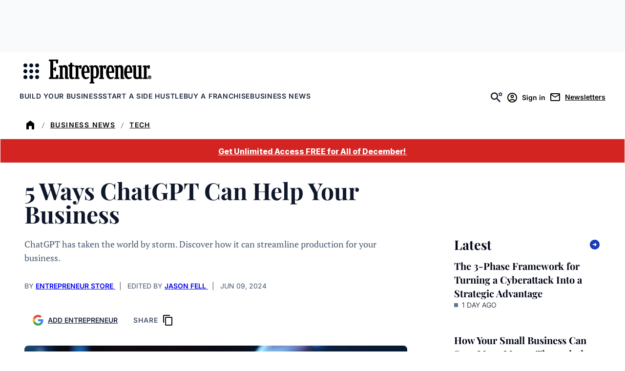

--- FILE ---
content_type: text/javascript;charset=utf-8
request_url: https://p1cluster.cxense.com/p1.js
body_size: 100
content:
cX.library.onP1('kt90a4walody2jho90uy8j41p');


--- FILE ---
content_type: text/javascript;charset=utf-8
request_url: https://id.cxense.com/public/user/id?json=%7B%22identities%22%3A%5B%7B%22type%22%3A%22ckp%22%2C%22id%22%3A%22mjm7of1dwqm9rfa9%22%7D%2C%7B%22type%22%3A%22lst%22%2C%22id%22%3A%22kt90a4walody2jho90uy8j41p%22%7D%2C%7B%22type%22%3A%22cst%22%2C%22id%22%3A%22kt90a4walody2jho90uy8j41p%22%7D%5D%7D&callback=cXJsonpCB2
body_size: 206
content:
/**/
cXJsonpCB2({"httpStatus":200,"response":{"userId":"cx:3sdclwohhqca625wb99dgdxtb5:rcirl8rrawqj","newUser":false}})